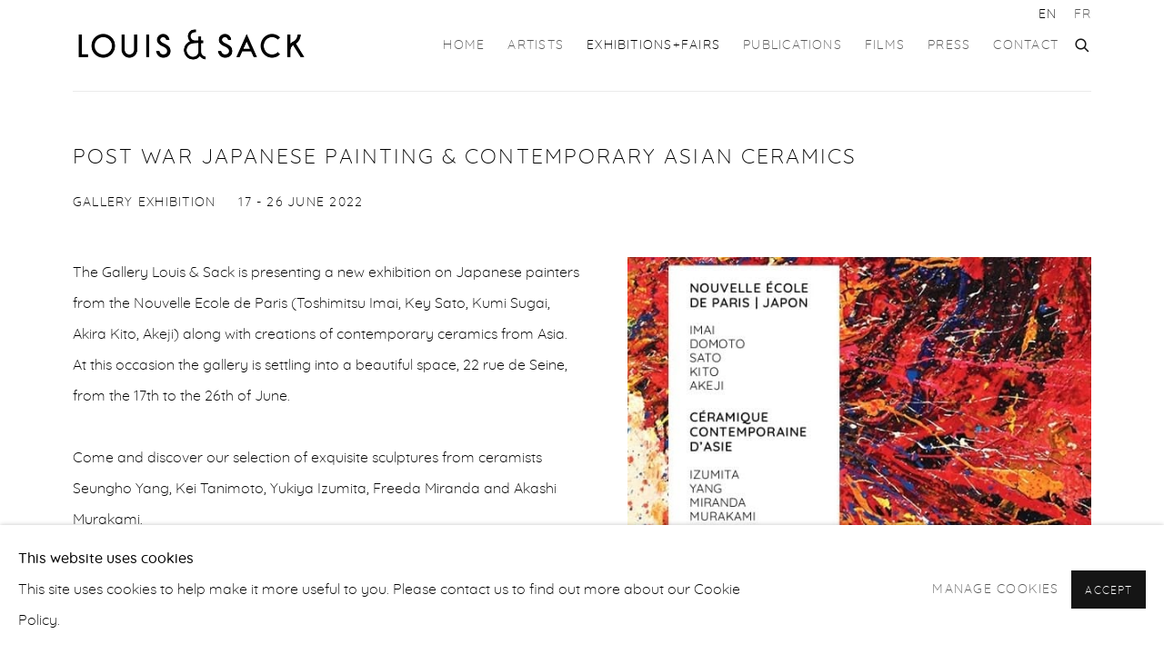

--- FILE ---
content_type: text/html; charset=utf-8
request_url: https://www.louis-sack.com/exhibitions/7/overview/
body_size: 8446
content:



                        
    <!DOCTYPE html>
    <!-- Site by Artlogic - https://artlogic.net -->
    <html lang="en">
        <head>
            <meta charset="utf-8">
            <title>Post War Japanese painting & Contemporary Asian ceramics | 17 - 26 June 2022 - Overview | GALERIE LOUIS & SACK</title>
        <meta property="og:site_name" content="GALERIE LOUIS & SACK" />
        <meta property="og:title" content="Post War Japanese painting & Contemporary Asian ceramics | 17 - 26 June 2022 - Overview" />
        <meta property="og:description" content="Key Sato / Toshimitsu Imai / Hisao Domoto / Yasse Tabuchi / Yukiya Izumita / Akashi Murakami / Seungho Yang / Freeda Miranda" />
        <meta property="og:image" content="https://artlogic-res.cloudinary.com/w_1200,h_630,c_fill,f_auto,fl_lossy,q_auto/ws-artlogicwebsite0730/usr/images/exhibitions/main_image_override/7/affiche-finale-2-.jpg" />
        <meta property="og:image:width" content="1200" />
        <meta property="og:image:height" content="630" />
        <meta property="twitter:card" content="summary_large_image">
        <meta property="twitter:url" content="https://www.louis-sack.com/exhibitions/7/overview/">
        <meta property="twitter:title" content="Post War Japanese painting & Contemporary Asian ceramics | 17 - 26 June 2022 - Overview">
        <meta property="twitter:description" content="Key Sato / Toshimitsu Imai / Hisao Domoto / Yasse Tabuchi / Yukiya Izumita / Akashi Murakami / Seungho Yang / Freeda Miranda">
        <meta property="twitter:text:description" content="Key Sato / Toshimitsu Imai / Hisao Domoto / Yasse Tabuchi / Yukiya Izumita / Akashi Murakami / Seungho Yang / Freeda Miranda">
        <meta property="twitter:image" content="https://artlogic-res.cloudinary.com/w_1200,h_630,c_fill,f_auto,fl_lossy,q_auto/ws-artlogicwebsite0730/usr/images/exhibitions/main_image_override/7/affiche-finale-2-.jpg">
        <link rel="canonical" href="https://www.louis-sack.com/exhibitions/7-post-war-japanese-painting-contemporary-asian-ceramics-gallery-exhibition/overview/" />
        <meta name="google" content="notranslate" />
            <meta name="description" content="Key Sato / Toshimitsu Imai / Hisao Domoto / Yasse Tabuchi / Yukiya Izumita / Akashi Murakami / Seungho Yang / Freeda Miranda" />
            <meta name="publication_date" content="2018-04-27 13:50:01" />
            <meta name="generator" content="Artlogic CMS - https://artlogic.net" />
            
            <meta name="accessibility_version" content="1.1"/>
            
            
                <meta name="viewport" content="width=device-width, minimum-scale=0.5, initial-scale=1.0" />

            

<link rel="icon" href="/usr/images/preferences/symbol-1-.ico" type="image/x-icon" />
<link rel="shortcut icon" href="/usr/images/preferences/symbol-1-.ico" type="image/x-icon" />

<meta name="application-name" content="GALERIE LOUIS & SACK"/>
<meta name="msapplication-TileColor" content="#ffffff"/>
            
            <link rel="alternate" hreflang="en" href="https://www.louis-sack.com/exhibitions/7/overview/" />
<link rel="alternate" hreflang="fr" href="https://www.louis-sack.com/fr/exhibitions/7/overview/" />
            
                <link rel="stylesheet" media="print" href="/lib/g/2.0/styles/print.css">
                <link rel="stylesheet" media="print" href="/styles/print.css">

            <script>
            (window.Promise && window.Array.prototype.find) || document.write('<script src="/lib/js/polyfill/polyfill_es6.min.js"><\/script>');
            </script>


            
		<link data-context="helper" rel="stylesheet" type="text/css" href="/lib/webfonts/font-awesome/font-awesome-4.6.3/css/font-awesome.min.css?c=27042050002205&g=f9546a0f41e045f109fb4f5f44023a92"/>
		<link data-context="helper" rel="stylesheet" type="text/css" href="/lib/archimedes/styles/archimedes-frontend-core.css?c=27042050002205&g=f9546a0f41e045f109fb4f5f44023a92"/>
		<link data-context="helper" rel="stylesheet" type="text/css" href="/lib/archimedes/styles/accessibility.css?c=27042050002205&g=f9546a0f41e045f109fb4f5f44023a92"/>
		<link data-context="helper" rel="stylesheet" type="text/css" href="/lib/jquery/1.12.4/plugins/jquery.archimedes-frontend-core-plugins-0.1.css?c=27042050002205&g=f9546a0f41e045f109fb4f5f44023a92"/>
		<link data-context="helper" rel="stylesheet" type="text/css" href="/lib/jquery/1.12.4/plugins/fancybox-2.1.3/jquery.fancybox.css?c=27042050002205&g=f9546a0f41e045f109fb4f5f44023a92"/>
		<link data-context="helper" rel="stylesheet" type="text/css" href="/lib/jquery/1.12.4/plugins/fancybox-2.1.3/jquery.fancybox.artlogic.css?c=27042050002205&g=f9546a0f41e045f109fb4f5f44023a92"/>
		<link data-context="helper" rel="stylesheet" type="text/css" href="/lib/jquery/1.12.4/plugins/slick-1.8.1/slick.css?c=27042050002205&g=f9546a0f41e045f109fb4f5f44023a92"/>
		<link data-context="helper" rel="stylesheet" type="text/css" href="/lib/jquery/plugins/roomview/1.0/jquery.roomview.1.0.css?c=27042050002205&g=f9546a0f41e045f109fb4f5f44023a92"/>
		<link data-context="helper" rel="stylesheet" type="text/css" href="/lib/jquery/plugins/pageload/1.1/jquery.pageload.1.1.css?c=27042050002205&g=f9546a0f41e045f109fb4f5f44023a92"/>
		<link data-context="helper" rel="stylesheet" type="text/css" href="/core/dynamic_base.css?c=27042050002205&g=f9546a0f41e045f109fb4f5f44023a92"/>
		<link data-context="helper" rel="stylesheet" type="text/css" href="/core/dynamic_main.css?c=27042050002205&g=f9546a0f41e045f109fb4f5f44023a92"/>
		<link data-context="helper" rel="stylesheet" type="text/css" href="/core/user_custom.css?c=27042050002205&g=f9546a0f41e045f109fb4f5f44023a92"/>
		<link data-context="helper" rel="stylesheet" type="text/css" href="/core/dynamic_responsive.css?c=27042050002205&g=f9546a0f41e045f109fb4f5f44023a92"/>
		<link data-context="helper" rel="stylesheet" type="text/css" href="/lib/webfonts/artlogic-site-icons/artlogic-site-icons-1.0/artlogic-site-icons.css?c=27042050002205&g=f9546a0f41e045f109fb4f5f44023a92"/>
		<link data-context="helper" rel="stylesheet" type="text/css" href="/lib/jquery/plugins/plyr/3.5.10/plyr.css?c=27042050002205&g=f9546a0f41e045f109fb4f5f44023a92"/>
		<link data-context="helper" rel="stylesheet" type="text/css" href="/lib/styles/fouc_prevention.css?c=27042050002205&g=f9546a0f41e045f109fb4f5f44023a92"/>
<!-- add crtical css to improve performance -->
		<script data-context="helper"  src="/lib/jquery/1.12.4/jquery-1.12.4.min.js?c=27042050002205&g=f9546a0f41e045f109fb4f5f44023a92"></script>
		<script data-context="helper" defer src="/lib/g/2.0/scripts/webpack_import_helpers.js?c=27042050002205&g=f9546a0f41e045f109fb4f5f44023a92"></script>
		<script data-context="helper" defer src="/lib/jquery/1.12.4/plugins/jquery.browser.min.js?c=27042050002205&g=f9546a0f41e045f109fb4f5f44023a92"></script>
		<script data-context="helper" defer src="/lib/jquery/1.12.4/plugins/jquery.easing.min.js?c=27042050002205&g=f9546a0f41e045f109fb4f5f44023a92"></script>
		<script data-context="helper" defer src="/lib/jquery/1.12.4/plugins/jquery.archimedes-frontend-core-plugins-0.1.js?c=27042050002205&g=f9546a0f41e045f109fb4f5f44023a92"></script>
		<script data-context="helper" defer src="/lib/jquery/1.12.4/plugins/jquery.fitvids.js?c=27042050002205&g=f9546a0f41e045f109fb4f5f44023a92"></script>
		<script data-context="helper" defer src="/core/dynamic.js?c=27042050002205&g=f9546a0f41e045f109fb4f5f44023a92"></script>
		<script data-context="helper" defer src="/lib/archimedes/scripts/archimedes-frontend-core.js?c=27042050002205&g=f9546a0f41e045f109fb4f5f44023a92"></script>
		<script data-context="helper" defer src="/lib/archimedes/scripts/archimedes-frontend-modules.js?c=27042050002205&g=f9546a0f41e045f109fb4f5f44023a92"></script>
		<script data-context="helper" type="module"  traceurOptions="--async-functions" src="/lib/g/2.0/scripts/galleries_js_loader__mjs.js?c=27042050002205&g=f9546a0f41e045f109fb4f5f44023a92"></script>
		<script data-context="helper" defer src="/lib/g/2.0/scripts/feature_panels.js?c=27042050002205&g=f9546a0f41e045f109fb4f5f44023a92"></script>
		<script data-context="helper" defer src="/lib/g/themes/aperture/2.0/scripts/script.js?c=27042050002205&g=f9546a0f41e045f109fb4f5f44023a92"></script>
		<script data-context="helper" defer src="/lib/archimedes/scripts/recaptcha.js?c=27042050002205&g=f9546a0f41e045f109fb4f5f44023a92"></script>
            
            

            
                


    <script>
        function get_cookie_preference(category) {
            result = false;
            try {
                var cookie_preferences = localStorage.getItem('cookie_preferences') || "";
                if (cookie_preferences) {
                    cookie_preferences = JSON.parse(cookie_preferences);
                    if (cookie_preferences.date) {
                        var expires_on = new Date(cookie_preferences.date);
                        expires_on.setDate(expires_on.getDate() + 365);
                        console.log('cookie preferences expire on', expires_on.toISOString());
                        var valid = expires_on > new Date();
                        if (valid && cookie_preferences.hasOwnProperty(category) && cookie_preferences[category]) {
                            result = true;
                        }
                    }
                }
            }
            catch(e) {
                console.warn('get_cookie_preference() failed');
                return result;
            }
            return result;
        }

        window.google_analytics_init = function(page){
            var collectConsent = true;
            var useConsentMode = false;
            var analyticsProperties = ['UA-221605069-14'];
            var analyticsCookieType = 'statistics';
            var disableGa = false;
            var sendToArtlogic = true;
            var artlogicProperties = {
                'UA': 'UA-157296318-1',
                'GA': 'G-GLQ6WNJKR5',
            };

            analyticsProperties = analyticsProperties.concat(Object.values(artlogicProperties));

            var uaAnalyticsProperties = analyticsProperties.filter((p) => p.startsWith('UA-'));
            var ga4AnalyticsProperties = analyticsProperties.filter((p) => p.startsWith('G-')).concat(analyticsProperties.filter((p) => p.startsWith('AW-')));

            if (collectConsent) {
                disableGa = !get_cookie_preference(analyticsCookieType);

                for (var i=0; i < analyticsProperties.length; i++){
                    var key = 'ga-disable-' + analyticsProperties[i];

                    window[key] = disableGa;
                }

                if (disableGa) {
                    if (document.cookie.length) {
                        var cookieList = document.cookie.split(/; */);

                        for (var i=0; i < cookieList.length; i++) {
                            var splitCookie = cookieList[i].split('='); //this.split('=');

                            if (splitCookie[0].indexOf('_ga') == 0 || splitCookie[0].indexOf('_gid') == 0 || splitCookie[0].indexOf('__utm') == 0) {
                                //h.deleteCookie(splitCookie[0]);
                                var domain = location.hostname;
                                var cookie_name = splitCookie[0];
                                document.cookie =
                                    cookie_name + "=" + ";path=/;domain="+domain+";expires=Thu, 01 Jan 1970 00:00:01 GMT";
                                // now delete the version without a subdomain
                                domain = domain.split('.');
                                domain.shift();
                                domain = domain.join('.');
                                document.cookie =
                                    cookie_name + "=" + ";path=/;domain="+domain+";expires=Thu, 01 Jan 1970 00:00:01 GMT";
                            }
                        }
                    }
                }
            }

            if (uaAnalyticsProperties.length) {
                (function(i,s,o,g,r,a,m){i['GoogleAnalyticsObject']=r;i[r]=i[r]||function(){
                (i[r].q=i[r].q||[]).push(arguments)},i[r].l=1*new Date();a=s.createElement(o),
                m=s.getElementsByTagName(o)[0];a.async=1;a.src=g;m.parentNode.insertBefore(a,m)
                })(window,document,'script','//www.google-analytics.com/analytics.js','ga');


                if (!disableGa) {
                    var anonymizeIps = false;

                    for (var i=0; i < uaAnalyticsProperties.length; i++) {
                        var propertyKey = '';

                        if (i > 0) {
                            propertyKey = 'tracker' + String(i + 1);
                        }

                        var createArgs = [
                            'create',
                            uaAnalyticsProperties[i],
                            'auto',
                        ];

                        if (propertyKey) {
                            createArgs.push({'name': propertyKey});
                        }

                        ga.apply(null, createArgs);

                        if (anonymizeIps) {
                            ga('set', 'anonymizeIp', true);
                        }

                        var pageViewArgs = [
                            propertyKey ? propertyKey + '.send' : 'send',
                            'pageview'
                        ]

                        if (page) {
                            pageViewArgs.push(page)
                        }

                        ga.apply(null, pageViewArgs);
                    }

                    if (sendToArtlogic) {
                        ga('create', 'UA-157296318-1', 'auto', {'name': 'artlogic_tracker'});

                        if (anonymizeIps) {
                            ga('set', 'anonymizeIp', true);
                        }

                        var pageViewArgs = [
                            'artlogic_tracker.send',
                            'pageview'
                        ]

                        if (page) {
                            pageViewArgs.push(page)
                        }

                        ga.apply(null, pageViewArgs);
                    }
                }
            }

            if (ga4AnalyticsProperties.length) {
                if (!disableGa || useConsentMode) {
                    (function(d, script) {
                        script = d.createElement('script');
                        script.type = 'text/javascript';
                        script.async = true;
                        script.src = 'https://www.googletagmanager.com/gtag/js?id=' + ga4AnalyticsProperties[0];
                        d.getElementsByTagName('head')[0].appendChild(script);
                    }(document));

                    window.dataLayer = window.dataLayer || [];
                    window.gtag = function (){dataLayer.push(arguments);}
                    window.gtag('js', new Date());

                    if (useConsentMode) {
                        gtag('consent', 'default', {
                            'ad_storage': 'denied',
                            'analytics_storage': 'denied',
                            'functionality_storage': 'denied',
                            'personalization_storage': 'denied',
                            'security': 'denied',
                        });

                        if (disableGa) {
                            // If this has previously been granted, it will need set back to denied (ie on cookie change)
                            gtag('consent', 'update', {
                                'analytics_storage': 'denied',
                            });
                        } else {
                            gtag('consent', 'update', {
                                'analytics_storage': 'granted',
                            });
                        }
                    }

                    for (var i=0; i < ga4AnalyticsProperties.length; i++) {
                        window.gtag('config', ga4AnalyticsProperties[i]);
                    }

                }
            }
        }

        var waitForPageLoad = true;

        if (waitForPageLoad) {
            window.addEventListener('load', function() {
                window.google_analytics_init();
                window.archimedes.archimedes_core.analytics.init();
            });
        } else {
            window.google_analytics_init();
        }
    </script>

            
            
            
            <noscript> 
                <style>
                    body {
                        opacity: 1 !important;
                    }
                </style>
            </noscript>
        </head>
        
        
        
        <body class="section-exhibitions page-exhibitions site-responsive responsive-top-size-1023 responsive-nav-slide-nav responsive-nav-side-position-fullscreen responsive-layout-forced-lists responsive-layout-forced-image-lists responsive-layout-forced-tile-lists analytics-track-all-links site-lib-version-2-0 scroll_sub_nav_enabled responsive_src_image_sizing hero_heading_title_position_overlay page-param-overview page-param-7 page-param-id-7 page-param-type-section page-param-type-exhibition_id  layout-fixed-header site-type-template pageload-ajax-navigation-active layout-animation-enabled layout-lazyload-enabled" data-viewport-width="1024" data-site-name="artlogicwebsite0730" data-pathname="/exhibitions/7/overview/"
    style="opacity: 0;"

>
            <script>document.getElementsByTagName('body')[0].className+=' browser-js-enabled';</script>
            


            
            






        <div id="responsive_slide_nav_content_wrapper">

    <div id="container">

        
    


    <div class="header-fixed-wrapper">
    <header id="header" class="clearwithin header_fixed  ">
        <div class="inner clearwithin">

            


<div id="logo" class=" user-custom-logo-image"><a href="/">GALERIE LOUIS & SACK</a></div>


            
                <div id="skiplink-container">
                    <div>
                        <a href="#main_content" class="skiplink">Skip to main content</a>
                    </div>
                </div>
            
        
            <div class="header-ui-wrapper">

                    <div id="responsive_slide_nav_wrapper" class="mobile_menu_align_center" data-nav-items-animation-delay>
                        <div id="responsive_slide_nav_wrapper_inner" data-responsive-top-size=1023>
                        
                            <nav id="top_nav" aria-label="Main site" class="navigation noprint clearwithin">
                                
<div id="top_nav_reveal" class="hidden"><ul><li><a href="#" role="button" aria-label="Close">Menu</a></li></ul></div>

        <ul class="topnav">
		<li class="topnav-filepath- topnav-label-home topnav-id-1"><a href="/" aria-label="Link to GALERIE LOUIS & SACK Home page">Home</a></li>
		<li class="topnav-filepath-artists topnav-label-artists topnav-id-11"><a href="/artists/" aria-label="Link to GALERIE LOUIS & SACK Artists page">Artists</a></li>
		<li class="topnav-filepath-exhibitions topnav-label-exhibitions-fairs topnav-id-13 active"><a href="/exhibitions/" aria-label="Link to GALERIE LOUIS & SACK Exhibitions+Fairs page (current nav item)">Exhibitions+Fairs</a></li>
		<li class="topnav-filepath-publications topnav-label-publications topnav-id-16"><a href="/publications/" aria-label="Link to GALERIE LOUIS & SACK Publications page">Publications</a></li>
		<li class="topnav-filepath-video topnav-label-films topnav-id-19"><a href="/video/" aria-label="Link to GALERIE LOUIS & SACK FILMS page">FILMS</a></li>
		<li class="topnav-filepath-press topnav-label-press topnav-id-18"><a href="/press/" aria-label="Link to GALERIE LOUIS & SACK Press page">Press</a></li>
		<li class="topnav-filepath-contact topnav-label-contact topnav-id-20 last"><a href="/contact/" aria-label="Link to GALERIE LOUIS & SACK Contact page">Contact</a></li>
	</ul>


                                
                                

    <div id="topnav_translations" class="navigation noprint clearwithin">
        <ul>
            
            <li  class="lang_nav_en active"  data-language="en"><a aria-label="Translate site to EN (English)" href="/exhibitions/7/overview/" class="no_proxy_dir_rewrite">EN</a></li>
                
                <li  class="lang_nav_fr "   data-language="en"><a aria-label="Translate site to FR (French)" href="/fr/exhibitions/7/overview/" class="no_proxy_dir_rewrite">FR</a></li>
        </ul>
    </div>


                                
                                    <div id="topnav_search" class="header_quick_search noprint">
                                        <form method="get" action="/search/" id="topnav_search_form">
                                            <input id="topnav_search_field" type="text" class="header_quicksearch_field inputField" aria-label="Search" data-default-value="Search" value="" name="search" />
                                                <a href="javascript:void(0)" id="topnav_search_btn" class="header_quicksearch_btn link" aria-label="Submit search" role="button"><i class="quicksearch-icon"></i></a>
                                            <input type="submit" class="nojsSubmit" aria-label="Submit search" value="Go" style="display: none;" />
                                        </form>
                                    </div>
                            </nav>
                        
                        </div>
                    </div>
                

                <div class="header-icons-wrapper ">
                    
                    
                        <div id="header_quick_search" class="header_quick_search noprint header_quick_search_reveal">
                            <form method="get" action="/search/" id="header_quicksearch_form">
                                <input id="header_quicksearch_field" type="text" class="header_quicksearch_field inputField" aria-label="Submit" data-default-value="Search" value="" name="search" placeholder="Search" />
                                <a href="javascript:void(0)" id="header_quicksearch_btn" class="header_quicksearch_btn link" aria-label="Submit search"><i class="quicksearch-icon"></i></a>
                                <input type="submit" class="nojsSubmit" value="Go" aria-label="Submit search" style="display: none;" />
                            </form>
                        </div>


                    
     
                        <div id="slide_nav_reveal" tabindex="0" role="button">Menu</div>
                </div>
                
                

                

    <div id="translations_nav" class="navigation noprint clearwithin">
        <ul>
            
            <li  class="lang_nav_en active"  data-language="en"><a aria-label="Translate site to EN (English)" href="/exhibitions/7/overview/" class="no_proxy_dir_rewrite">EN</a></li>
                
                <li  class="lang_nav_fr "   data-language="en"><a aria-label="Translate site to FR (French)" href="/fr/exhibitions/7/overview/" class="no_proxy_dir_rewrite">FR</a></li>
        </ul>
    </div>


                

                
            </div>
        </div>
        



    </header>
    </div>



        

        <div id="main_content" role="main" class="clearwithin">
            <!--contentstart-->
            










    <div class="exhibition">
        






<div class="subsection-exhibition-detail-page subsection-wrapper-overview record-content-group-images-override record-content-content record-content-selected-artists record-content-has-section-overview record-content-has-section-press_release record-content-has-section-press_release_text record-content-has-section-artist_page  " 
     data-search-record-type="exhibitions" data-search-record-id="7">


    


        <div class="exhibition-header heading_wrapper clearwithin ">
            
        <a href="/exhibitions/7-post-war-japanese-painting-contemporary-asian-ceramics-gallery-exhibition/overview/" >
                <h1 class="has_subtitle"><span class="h1_heading">Post War Japanese painting & Contemporary Asian ceramics </span><span class="separator">: </span> <span class="h1_subtitle">Gallery Exhibition</span></h1>
            </a>

            
            
                <div id="exhibition-status-past" class="hidden">
                    Past exhibition
                </div>

                <div class="subtitle has_subnav">

                    <span class="subtitle_date">17 - 26 June 2022</span>


                </div>

                





                






        </div>


    


    <div id="content" class="content_alt clearwithin">



                    


<div class="subsection-overview ">
    

    <div   class="sidebar clearwithin">
        




            
            <div class="image restricted-image-container lazyload_disable_min_height image-is-cropped " data-width="567" data-height="598">
                    <span class="object-fit-container"><img src="[data-uri]" class="object-fit-cover"  data-responsive-src="{'750': 'https://artlogic-res.cloudinary.com/w_750,c_limit,f_auto,fl_lossy,q_auto/ws-artlogicwebsite0730/usr/images/exhibitions/group_images_override/7/affiche-finale-2-.jpg', '850': 'https://artlogic-res.cloudinary.com/w_850,c_limit,f_auto,fl_lossy,q_auto/ws-artlogicwebsite0730/usr/images/exhibitions/group_images_override/7/affiche-finale-2-.jpg', '2400': 'https://artlogic-res.cloudinary.com/w_2400,c_limit,f_auto,fl_lossy,q_auto/ws-artlogicwebsite0730/usr/images/exhibitions/group_images_override/7/affiche-finale-2-.jpg', '1600': 'https://artlogic-res.cloudinary.com/w_1600,c_limit,f_auto,fl_lossy,q_auto/ws-artlogicwebsite0730/usr/images/exhibitions/group_images_override/7/affiche-finale-2-.jpg', '1200': 'https://artlogic-res.cloudinary.com/w_1200,c_limit,f_auto,fl_lossy,q_auto/ws-artlogicwebsite0730/usr/images/exhibitions/group_images_override/7/affiche-finale-2-.jpg', '345': 'https://artlogic-res.cloudinary.com/w_345,c_limit,f_auto,fl_lossy,q_auto/ws-artlogicwebsite0730/usr/images/exhibitions/group_images_override/7/affiche-finale-2-.jpg', '470': 'https://artlogic-res.cloudinary.com/w_470,c_limit,f_auto,fl_lossy,q_auto/ws-artlogicwebsite0730/usr/images/exhibitions/group_images_override/7/affiche-finale-2-.jpg', '3000': 'https://artlogic-res.cloudinary.com/w_3000,c_limit,f_auto,fl_lossy,q_auto/ws-artlogicwebsite0730/usr/images/exhibitions/group_images_override/7/affiche-finale-2-.jpg', '650': 'https://artlogic-res.cloudinary.com/w_650,c_limit,f_auto,fl_lossy,q_auto/ws-artlogicwebsite0730/usr/images/exhibitions/group_images_override/7/affiche-finale-2-.jpg', '2600': 'https://artlogic-res.cloudinary.com/w_2600,c_limit,f_auto,fl_lossy,q_auto/ws-artlogicwebsite0730/usr/images/exhibitions/group_images_override/7/affiche-finale-2-.jpg', '2800': 'https://artlogic-res.cloudinary.com/w_2800,c_limit,f_auto,fl_lossy,q_auto/ws-artlogicwebsite0730/usr/images/exhibitions/group_images_override/7/affiche-finale-2-.jpg', '1400': 'https://artlogic-res.cloudinary.com/w_1400,c_limit,f_auto,fl_lossy,q_auto/ws-artlogicwebsite0730/usr/images/exhibitions/group_images_override/7/affiche-finale-2-.jpg', '1000': 'https://artlogic-res.cloudinary.com/w_1000,c_limit,f_auto,fl_lossy,q_auto/ws-artlogicwebsite0730/usr/images/exhibitions/group_images_override/7/affiche-finale-2-.jpg'}"  data-src="https://artlogic-res.cloudinary.com/w_800,h_800,c_limit,f_auto,fl_lossy,q_auto/ws-artlogicwebsite0730/usr/images/exhibitions/group_images_override/7/affiche-finale-2-.jpg" alt="Post War Japanese painting & Contemporary Asian ceramics , Gallery Exhibition"  /></span>
            </div>
            <div class="divider"></div>



    </div><!-- end of #sidebar -->


    <div  class="prose content_module clearwithin">

            <div class="description">
                <p>The Gallery Louis & Sack is presenting a new exhibition on Japanese painters from the Nouvelle Ecole de Paris (Toshimitsu Imai, Key Sato, Kumi Sugai, Akira Kito, Akeji) along with creations of contemporary ceramics from Asia. At this occasion the gallery is settling into a beautiful space, 22 rue de Seine, from the 17th to the 26th of June.</p>
<p>&nbsp;</p>
<p>Come and discover our selection of exquisite sculptures from ceramists Seungho Yang, Kei Tanimoto, Yukiya Izumita, Freeda Miranda and Akashi Murakami.</p>
<p>&nbsp;</p>
<p>Vernissage :&nbsp; Thursday 16th of June</p>
            </div>






        
        



            <div class="related_artists_container">
                    <div class="divider"></div>
                    



    
        <div class="scroll_section_container">
            <section id="related_artists" data-subsection-type="related_artists" class="related_items_panel clearwithin not-prose">
                    <h2 class="related_items_panel_heading">Related artists</h2>
                <div class="records_list mini_list">
                    <ul>
                            
                                <li>
                                    <a href="/artists/25-toshimitsu-imai/overview/">
                                            <span class="icon"><span>
                                                <img src="https://artlogic-res.cloudinary.com/w_50,h_50,c_fill,f_auto,fl_lossy,q_auto/ws-artlogicwebsite0730/usr/images/artists/artwork_image_for_artists_page/items/3c/3cc4b128cda94216946afd41af363008/louis-sack_22.09.23-019bis.jpg" alt="Toshimitsu Imai" />
                                            </span></span>
                                        <div class="content">
                                            <h2>Toshimitsu Imai</h2>
                                        </div>
                                    </a>
                                </li>
                            
                                <li>
                                    <a href="/artists/29-key-sato/overview/">
                                            <span class="icon"><span>
                                                <img src="https://artlogic-res.cloudinary.com/w_50,h_50,c_fill,f_auto,fl_lossy,q_auto/ws-artlogicwebsite0730/usr/images/artists/artwork_image_for_artists_page/items/40/409ef198d4ad4384b89544d3ee57ba64/picture19724_2bd.jpg" alt="Key Sato" />
                                            </span></span>
                                        <div class="content">
                                            <h2>Key Sato</h2>
                                        </div>
                                    </a>
                                </li>
                            
                                <li>
                                    <a href="/artists/40-akira-kito/overview/">
                                            <span class="icon"><span>
                                                <img src="https://artlogic-res.cloudinary.com/w_50,h_50,c_fill,g_xy_center,x_w_mul_0.51,y_h_mul_0.07,f_auto,fl_lossy,q_auto/ws-artlogicwebsite0730/usr/images/artists/artwork_image_for_artists_page/items/40/4065ed9ec2454634864c902dbc37b058/recto.jpg?focal=51,7" alt="Akira Kito" />
                                            </span></span>
                                        <div class="content">
                                            <h2>Akira Kito</h2>
                                        </div>
                                    </a>
                                </li>
                            
                                <li>
                                    <a href="/artists/45-sumiyoshi-akeji/overview/">
                                            <span class="icon"><span>
                                                <img src="https://artlogic-res.cloudinary.com/w_50,h_50,c_fill,g_xy_center,x_w_mul_0.1,y_h_mul_0.91,f_auto,fl_lossy,q_auto/ws-artlogicwebsite0730/usr/images/artists/artwork_image_for_artists_page/items/03/03538867d79e4b71afba3a972905151e/picture07448_bd.jpg?focal=10,91" alt="Sumiyoshi Akeji" />
                                            </span></span>
                                        <div class="content">
                                            <h2>Sumiyoshi Akeji</h2>
                                        </div>
                                    </a>
                                </li>
                            
                                <li>
                                    <a href="/artists/32-seungho-yang/overview/">
                                            <span class="icon"><span>
                                                <img src="https://artlogic-res.cloudinary.com/w_50,h_50,c_fill,g_xy_center,x_w_mul_0.88,y_h_mul_0.42,f_auto,fl_lossy,q_auto/ws-artlogicwebsite0730/usr/images/artists/artwork_image_for_artists_page/items/ad/ad7ac9d98b944d9b9c76a41d169266b9/picture19808_bd.jpg?focal=88,42" alt="Seungho Yang" />
                                            </span></span>
                                        <div class="content">
                                            <h2>Seungho Yang</h2>
                                        </div>
                                    </a>
                                </li>
                            
                                <li>
                                    <a href="/artists/42-yukiya-izumita/overview/">
                                            <span class="icon"><span>
                                                <img src="https://artlogic-res.cloudinary.com/w_50,h_50,c_fill,f_auto,fl_lossy,q_auto/ws-artlogicwebsite0730/usr/images/artists/artwork_image_for_artists_page/items/db/db81c85c45f745a699ebd7bf09d7f18e/11511_bd.jpg" alt="Yukiya Izumita" />
                                            </span></span>
                                        <div class="content">
                                            <h2>Yukiya Izumita</h2>
                                        </div>
                                    </a>
                                </li>
                            
                                <li>
                                    <a href="/artists/31-kei-tanimoto/overview/">
                                            <span class="icon"><span>
                                                <img src="https://artlogic-res.cloudinary.com/w_50,h_50,c_fill,g_xy_center,x_w_mul_0.35,y_h_mul_0.18,f_auto,fl_lossy,q_auto/ws-artlogicwebsite0730/usr/images/artists/artwork_image_for_artists_page/items/91/91b3511a6d504a5182c76f30ce122891/5552_bd.jpg?focal=35,18" alt="Kei Tanimoto" />
                                            </span></span>
                                        <div class="content">
                                            <h2>Kei Tanimoto</h2>
                                        </div>
                                    </a>
                                </li>
                            
                                <li>
                                    <a href="/artists/47-akashi-murakami/overview/">
                                            <span class="icon"><span>
                                                <img src="https://artlogic-res.cloudinary.com/w_50,h_50,c_fill,g_xy_center,x_w_mul_0.25,y_h_mul_0.56,f_auto,fl_lossy,q_auto/ws-artlogicwebsite0730/usr/images/artists/artwork_image_for_artists_page/items/a9/a92ddbb528f242a79e34a3eaefa578a3/11631_bd.jpg?focal=25,56" alt="Akashi Murakami" />
                                            </span></span>
                                        <div class="content">
                                            <h2>Akashi Murakami</h2>
                                        </div>
                                    </a>
                                </li>
                    </ul>
                </div>
            </section>
        </div>

            </div>
            <div id="popup_links">
                        




                
            </div>
    </div>
</div>




        


        
            <div class="back_to_link">
                <div class="divider inner"></div>
                <div class="link"><a href="/exhibitions/">Back to exhibitions</a></div>
            </div>

        


    </div>

    


</div>


    </div>


            <!--contentend-->
        </div>

        


            
                

























<div id="footer" role="contentinfo" class="">
    <div class="inner">
            
    <div class="copyright">
            
    <div class="small-links-container">
            <div class="cookie_notification_preferences"><a href="javascript:void(0)" role="button" class="link-no-ajax">Manage cookies</a></div>



    </div>

        <div id="copyright" class="noprint">
            <div class="copyright-text">
                    Copyright © 2022 ARTVISE louis-sack.com | Photo © Christian Baraja 
            </div>
                
        
        <div id="artlogic" class="noprint"><a href="https://artlogic.net/" target="_blank" rel="noopener noreferrer">
                Site by Artlogic
        </a></div>

        </div>
        
    </div>

            

            
        <div id="contact_info">
                <p><span><strong>Galerie Louis & Sack</strong><br /></span></p>
<p><span>3 Cour de Rohan<br /></span></p>
<p><span>75006 Paris</span></p>
<p><span>France</span></p>
<p> </p>
<p><strong>Contact</strong><br />Telephone:</p>
<p>+33 (0)6 78 41 92 70</p>
<p>+33 (0)6 48 73 19 87<br />Email: <a href="mailto:galerie@louis-sack.com">galerie@louis-sack.com</a></p>
<p> </p>
        </div>

            
    
        <div id="social_links" class="clearwithin">
            <div id="instagram" class="social_links_item"><a href="https://www.instagram.com/galerielouissack/" class=""><span class="social_media_icon instagram"></span>Instagram<span class="screen-reader-only">, opens in a new tab.</span></a></div>
        </div>

            

            

        <div class="clear"></div>
    </div>
</div>
        <div class="clear"></div>

            <div id="cookie_notification" role="region" aria-label="Cookie banner" data-mode="consent" data-cookie-notification-settings="">
    <div class="inner">
        <div id="cookie_notification_message" class="prose">
                <p><strong>This website uses cookies</strong><br>This site uses cookies to help make it more useful to you. Please contact us to find out more about our Cookie Policy.</p>
        </div>
        <div id="cookie_notification_preferences" class="link"><a href="javascript:;" role="button">Manage cookies</a></div>
        <div id="cookie_notification_accept" class="button"><a href="javascript:;" role="button">Accept</a></div>

    </div>
</div>
    <div id="manage_cookie_preferences_popup_container">
        <div id="manage_cookie_preferences_popup_overlay"></div>
        <div id="manage_cookie_preferences_popup_inner">
            <div id="manage_cookie_preferences_popup_box" role="dialog" aria-modal="true" aria-label="Cookie preferences">
                <div id="manage_cookie_preferences_close_popup_link" class="close">
                    <a href="javascript:;" role="button" aria-label="close">
                        <svg width="20px" height="20px" viewBox="0 0 488 488" version="1.1" xmlns="http://www.w3.org/2000/svg" xmlns:xlink="http://www.w3.org/1999/xlink" aria-hidden="true">
                            <g id="Page-1" stroke="none" stroke-width="1" fill="none" fill-rule="evenodd">
                                <g id="close" fill="#5D5D5D" fill-rule="nonzero">
                                    <polygon id="Path" points="488 468 468 488 244 264 20 488 0 468 224 244 0 20 20 0 244 224 468 0 488 20 264 244"></polygon>
                                </g>
                            </g>
                        </svg>
                    </a>
                </div>
                <h2>Cookie preferences</h2>
                    <p>Check the boxes for the cookie categories you allow our site to use</p>
                
                <div id="manage_cookie_preferences_form_wrapper">
                    <div class="form form_style_simplified">

                        <form id="cookie_preferences_form">
                            <fieldset>
                                <legend class="visually-hidden">Cookie options</legend>
                                <div>
                                    <label><input type="checkbox" name="essential" disabled checked value="1"> Strictly necessary</label>
                                    <div class="note">Required for the website to function and cannot be disabled.</div>
                                </div>
                                <div>
                                    <label><input type="checkbox" name="functionality"  value="1"> Preferences and functionality</label>
                                    <div class="note">Improve your experience on the website by storing choices you make about how it should function.</div>
                                </div>
                                <div>
                                    <label><input type="checkbox" name="statistics"  value="1"> Statistics</label>
                                    <div class="note">Allow us to collect anonymous usage data in order to improve the experience on our website.</div>
                                </div>
                                <div>
                                    <label><input type="checkbox" name="marketing"  value="1"> Marketing</label>
                                    <div class="note">Allow us to identify our visitors so that we can offer personalised, targeted marketing.</div>
                                </div>
                            </fieldset>
                            
                            <div class="button">
                                <a href="javascript:;" id="cookie_preferences_form_submit" role="button">Save preferences</a>
                            </div>
                        </form>

                    </div>
                </div>
            </div>
        </div>
    </div>

        






    </div>

        </div>




            
            
                





            
            
        <!-- sentry-verification-string -->
    <!--  -->
</body>
    </html>




--- FILE ---
content_type: text/css; charset=utf-8
request_url: https://www.louis-sack.com/core/dynamic_base.css?c=27042050002205&g=f9546a0f41e045f109fb4f5f44023a92
body_size: 218
content:



    
	/* Gallery core base.css */

	@import url(/lib/g/2.0/styles/base.css?c=27042050002205&g=f9546a0f41e045f109fb4f5f44023a92);


	/* Theme base.css (gallery template websites) */

	@import url(/lib/g/themes/aperture/2.0/styles/base.css?c=27042050002205&g=f9546a0f41e045f109fb4f5f44023a92);


/* Local site base.css */

    @import url(/styles/base.css?c=27042050002205&g=f9546a0f41e045f109fb4f5f44023a92);

    @import url(/core/user_custom.css?c=27042050002205&g=f9546a0f41e045f109fb4f5f44023a92);


--- FILE ---
content_type: text/css; charset=utf-8
request_url: https://www.louis-sack.com/core/dynamic_main.css?c=27042050002205&g=f9546a0f41e045f109fb4f5f44023a92
body_size: 227
content:



	/* Core layout styles */
	@import url(/lib/g/2.0/styles/layout.css?c=27042050002205&g=f9546a0f41e045f109fb4f5f44023a92);
	
	

		/* Theme main.css (gallery template websites) */
		@import url(/lib/g/themes/aperture/2.0/styles/layout.css?c=27042050002205&g=f9546a0f41e045f109fb4f5f44023a92);
	
	/* Theme preset */
		
	
	

/* Website main.css */
	@import url(/styles/main.css?c=27042050002205&g=f9546a0f41e045f109fb4f5f44023a92);







--- FILE ---
content_type: text/css
request_url: https://www.louis-sack.com/lib/webfonts/quickstand/stylesheet.css
body_size: 316
content:
/* Licenced under SIL Open Font Licence https://scripts.sil.org/cms/scripts/page.php?site_id=nrsi&id=OFL */
/* Font via Google Fonts https://fonts.google.com/specimen/Quicksand */

@font-face {
    font-family: 'QuickStand';
    src: url('quickstand-light-webfont.woff2') format('woff2'),
         url('quickstand-light-webfont.woff') format('woff');
    font-weight: 200;
    font-style: normal;
}
@font-face {
    font-family: 'QuickStand';
    src: url('quickstand-regular-webfont.woff2') format('woff2'),
         url('quickstand-regular-webfont.woff') format('woff');
    font-weight: normal;
    font-style: normal;
}
@font-face {
    font-family: 'QuickStand';
    src: url('quickstand-medium-webfont.woff2') format('woff2'),
         url('quickstand-medium-webfont.woff') format('woff');
    font-weight: bold;
    font-style: normal;
}
